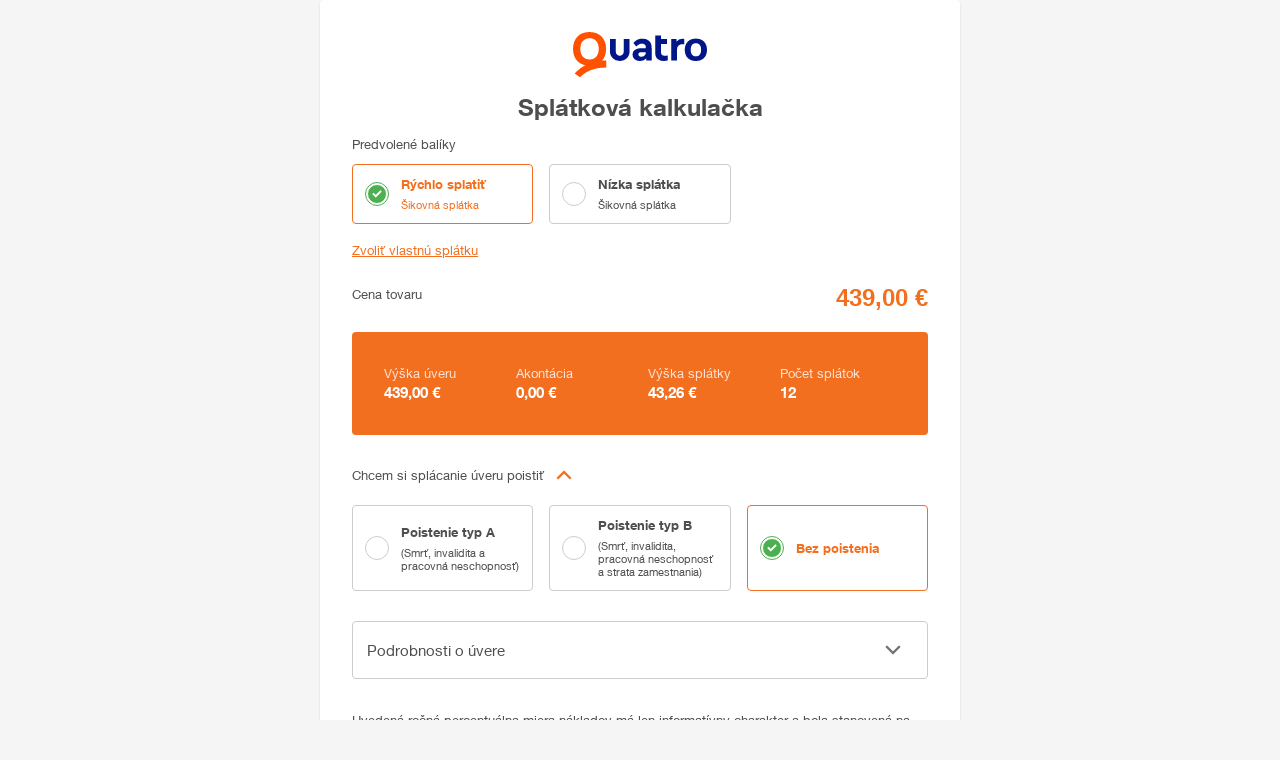

--- FILE ---
content_type: application/javascript; charset=UTF-8
request_url: https://quatro.vub.sk/_next/static/KDfBeM_7gstHzfUcd2CoJ/_buildManifest.js
body_size: 1162
content:
self.__BUILD_MANIFEST = (function(a){return {__rewrites:[],"/_error":["static\u002Fchunks\u002Fpages\u002F_error-d5a26f30a8653b1b951a.js"],"/application":[a,"static\u002Fchunks\u002Fpages\u002Fapplication-03d347bdcbe80c7a60d1.js"],"/authorization":[a,"static\u002Fchunks\u002Fpages\u002Fauthorization-9702661d959de43154d5.js"],"/calculator":[a,"static\u002Fchunks\u002Fpages\u002Fcalculator-4e53573412cc0a377be8.js"],"/core/error":["static\u002Fchunks\u002Fpages\u002Fcore\u002Ferror-b7db15112ab2bd5eadb1.js"],"/core/login":["static\u002Fchunks\u002Fpages\u002Fcore\u002Flogin-74c86755a173ffecdf9f.js"],"/exit":["static\u002Fchunks\u002Fpages\u002Fexit-9d9f530be9f3a5f6119e.js"],"/stoneshop/application-start":[a,"static\u002Fchunks\u002Fpages\u002Fstoneshop\u002Fapplication-start-059e4a022528b3eb348d.js"],sortedPages:["\u002F_app","\u002F_error","\u002Fapplication","\u002Fauthorization","\u002Fcalculator","\u002Fcore\u002Ferror","\u002Fcore\u002Flogin","\u002Fexit","\u002Fstoneshop\u002Fapplication-start"]}}("static\u002Fchunks\u002Fd9b25093f8a905c7cabee6f5c2c3f65d1e2f7832.6b6c9903f1f60872e566.js"));self.__BUILD_MANIFEST_CB && self.__BUILD_MANIFEST_CB()

--- FILE ---
content_type: text/javascript
request_url: https://quatro.vub.sk/TSbd/0875fc04b8ab2000da3063ec2786315ec77edad1a5b0ba6fdf0e2aaac3f31dcd9e7b3eee3f2739ea?type=2
body_size: 17571
content:
window.gNU=!!window.gNU;try{(function(){(function(){var L=-1,L={oo:++L,IJ:"false"[L],o:++L,oS:"false"[L],Jo:++L,Sso:"[object Object]"[L],I_:(L[L]+"")[L],OS:++L,i_:"true"[L],so:++L,oO:++L,jJ:"[object Object]"[L],J:++L,IO:++L,JZO:++L,jZO:++L};try{L.Ls=(L.Ls=L+"")[L.oO]+(L.lZ=L.Ls[L.o])+(L.iJ=(L.JZ+"")[L.o])+(!L+"")[L.OS]+(L.LZ=L.Ls[L.J])+(L.JZ="true"[L.o])+(L.J_="true"[L.Jo])+L.Ls[L.oO]+L.LZ+L.lZ+L.JZ,L.iJ=L.JZ+"true"[L.OS]+L.LZ+L.J_+L.JZ+L.iJ,L.JZ=L.oo[L.Ls][L.Ls],L.JZ(L.JZ(L.iJ+'"\\'+L.o+L.oO+L.o+L.IJ+"\\"+L.so+L.oo+"("+L.LZ+"\\"+L.o+L.IO+
L.o+"\\"+L.o+L.J+L.oo+L.i_+L.lZ+L.IJ+"\\"+L.so+L.oo+"\\"+L.o+L.J+L.IO+"\\"+L.o+L.oO+L.o+"\\"+L.o+L.oO+L.J+L.I_+L.lZ+"\\"+L.o+L.J+L.IO+"['\\"+L.o+L.J+L.oo+L.oS+"\\"+L.o+L.IO+L.o+"false"[L.Jo]+L.lZ+L.oS+L.I_+"']\\"+L.so+L.oo+"===\\"+L.so+L.oo+"'\\"+L.o+L.J+L.OS+L.LZ+"\\"+L.o+L.J+L.Jo+"\\"+L.o+L.oO+L.o+"\\"+L.o+L.oO+L.J+"\\"+L.o+L.so+L.IO+"')\\"+L.so+L.oo+"{\\"+L.o+L.Jo+"\\"+L.o+L.o+"\\"+L.o+L.J+L.J+L.oS+"\\"+L.o+L.J+L.Jo+"\\"+L.so+L.oo+L.i_+L.I_+"\\"+L.o+L.J+L.J+L.jJ+"\\"+L.o+L.IO+L.o+L.J_+"\\"+L.o+
L.oO+L.Jo+"\\"+L.o+L.oO+L.OS+"\\"+L.o+L.J+L.oo+"\\"+L.so+L.oo+"=\\"+L.so+L.oo+"\\"+L.o+L.J+L.IO+"\\"+L.o+L.oO+L.o+"\\"+L.o+L.oO+L.J+L.I_+L.lZ+"\\"+L.o+L.J+L.IO+"['\\"+L.o+L.J+L.oo+L.oS+"\\"+L.o+L.IO+L.o+"false"[L.Jo]+L.lZ+L.oS+L.I_+"'].\\"+L.o+L.J+L.Jo+L.i_+"\\"+L.o+L.J+L.oo+"false"[L.Jo]+L.oS+L.jJ+L.i_+"(/.{"+L.o+","+L.so+"}/\\"+L.o+L.so+L.IO+",\\"+L.so+L.oo+L.IJ+L.J_+"\\"+L.o+L.oO+L.J+L.jJ+L.LZ+"\\"+L.o+L.oO+L.o+L.lZ+"\\"+L.o+L.oO+L.J+"\\"+L.so+L.oo+"(\\"+L.o+L.IO+L.oo+")\\"+L.so+L.oo+"{\\"+L.o+
L.Jo+"\\"+L.o+L.o+"\\"+L.o+L.o+"\\"+L.o+L.o+"\\"+L.o+L.J+L.Jo+L.i_+L.LZ+L.J_+"\\"+L.o+L.J+L.Jo+"\\"+L.o+L.oO+L.J+"\\"+L.so+L.oo+"(\\"+L.o+L.IO+L.oo+"\\"+L.so+L.oo+"+\\"+L.so+L.oo+"\\"+L.o+L.IO+L.oo+").\\"+L.o+L.J+L.OS+L.J_+L.Sso+"\\"+L.o+L.J+L.OS+L.LZ+"\\"+L.o+L.J+L.Jo+"("+L.Jo+",\\"+L.so+L.oo+L.so+")\\"+L.o+L.Jo+"\\"+L.o+L.o+"\\"+L.o+L.o+"});\\"+L.o+L.Jo+"}\\"+L.o+L.Jo+'"')())()}catch(z){L%=5}})();var OL=59;
try{var zL,sL,iL=O(841)?0:1,jL=O(849)?0:1,O$=O(223)?0:1;for(var Lo=(O(593),0);Lo<sL;++Lo)iL+=(O(140),2),jL+=(O(266),2),O$+=O(526)?2:3;zL=iL+jL+O$;window.j_===zL&&(window.j_=++zL)}catch(zo){window.j_=zL}var Zo=!0;function io(L){var z=49;!L||document[Z(z,167,154,164,154,147,154,157,154,165,170,132,165,146,165,150)]&&document[S(z,167,154,164,154,147,154,157,154,165,170,132,165,146,165,150)]!==_(68616527617,z)||(Zo=!1);return Zo}
function S(L){var z=arguments.length,s=[],I=1;while(I<z)s[I-1]=arguments[I++]-L;return String.fromCharCode.apply(String,s)}function Z(L){var z=arguments.length,s=[];for(var I=1;I<z;++I)s.push(arguments[I]-L);return String.fromCharCode.apply(String,s)}function jo(){}io(window[jo[_(1086795,OL)]]===jo);io(typeof ie9rgb4!==_(1242178186140,OL));io(RegExp("\x3c")[_(1372146,OL)](function(){return"\x3c"})&!RegExp(_(42830,OL))[_(1372146,OL)](function(){return"'x3'+'d';"}));
var Jo=window[S(OL,156,175,175,156,158,163,128,177,160,169,175)]||RegExp(S(OL,168,170,157,164,183,156,169,159,173,170,164,159),_(-41,OL))[_(1372146,OL)](window["\x6e\x61vi\x67a\x74\x6f\x72"]["\x75\x73e\x72A\x67\x65\x6et"]),LO=+new Date+(O(314)?640638:6E5),oO,ZO,sO,SO=window[Z(OL,174,160,175,143,164,168,160,170,176,175)],IO=Jo?O(671)?25922:3E4:O(467)?8789:6E3;
document[Z(OL,156,159,159,128,177,160,169,175,135,164,174,175,160,169,160,173)]&&document[Z(OL,156,159,159,128,177,160,169,175,135,164,174,175,160,169,160,173)](S(OL,177,164,174,164,157,164,167,164,175,180,158,163,156,169,162,160),function(L){var z=52;document[S(z,170,157,167,157,150,157,160,157,168,173,135,168,149,168,153)]&&(document[Z(z,170,157,167,157,150,157,160,157,168,173,135,168,149,168,153)]===_(1058781931,z)&&L[Z(z,157,167,136,166,169,167,168,153,152)]?sO=!0:document[S(z,170,157,167,157,
150,157,160,157,168,173,135,168,149,168,153)]===_(68616527614,z)&&(oO=+new Date,sO=!1,jO()))});function jO(){if(!document[Z(63,176,180,164,177,184,146,164,171,164,162,179,174,177)])return!0;var L=+new Date;if(L>LO&&(O(131)?420153:6E5)>L-oO)return io(!1);var z=io(ZO&&!sO&&oO+IO<L);oO=L;ZO||(ZO=!0,SO(function(){ZO=!1},O(239)?0:1));return z}jO();var Lz=[O(343)?16873186:17795081,O(442)?2147483647:27611931586,O(241)?1358005534:1558153217];function _(L,z){L+=z;return L.toString(36)}
function Oz(L){var z=62;L=typeof L===S(z,177,178,176,167,172,165)?L:L[S(z,178,173,145,178,176,167,172,165)](O(52)?36:41);var s=window[L];if(!s||!s[Z(z,178,173,145,178,176,167,172,165)])return;var I=""+s;window[L]=function(L,z){ZO=!1;return s(L,z)};window[L][S(z,178,173,145,178,176,167,172,165)]=function(){return I}}for(var zz=(O(416),0);zz<Lz[_(1294399146,OL)];++zz)Oz(Lz[zz]);io(!1!==window[Z(OL,162,137,144)]);
var LjL={},iz={},SZ=!1,_Z={oI:(O(669),0),iS:O(640)?0:1,oJ:O(462)?1:2},iZ=function(L){var z=81;window[_(27612545585,z)]&&window[_(27612545585,z)].log(L)},IZ=function(L){SZ&&iZ(Z(62,131,144,144,141,144,120,94)+L)},iz={SOo:function(){var L=54;(function(z){if(z){document[S(L,157,155,170,123,162,155,163,155,164,170,169,120,175,138,151,157,132,151,163,155)](_(731884,L));_(1294399151,L);z=document[Z(L,157,155,170,123,162,155,163,155,164,170,169,120,175,138,151,157,132,151,163,155)](Z(L,159,164,166,171,170));
var s=z[_(1294399151,L)],I=(O(543),0),J,l,LL=[];for(J=(O(744),0);J<s;J+=O(191)?0:1)if(l=z[J],l[_(1397948,L)]===S(L,158,159,154,154,155,164)&&(I+=O(524)?0:1),l=l[S(L,164,151,163,155)])LL[_(1206251,L)](l)}})(!Number);os=""},LLo:function(L){var z=63;return iz[_(28834,z)](iz._z((O(63),0),L,O(571)?0:1),function(){(function(L){if(L){var I=I||{};L={Z:function(){}};I[Z(z,165,175,172,158,160,171,164,177,179,158,179,184,175,164)]=O(122)?5:4;I[Z(z,165,175,172,158,160,171,164,177,179,158,162,174,172,175,174,
173,164,173,179)]=(O(679),5);I[S(z,165,175,172,158,160,171,164,177,179,158,163,164,179,160,168,171,178)]=Z(z,164,177,177,174,177,122,95,160,161,174,177,179);L.Z(I,_(24810156,z),(O(858),0))}})(!typeof String===_(1242178186136,z));return String[S(z,165,177,174,172,130,167,160,177,130,174,163,164)](Math[_(26205948,z)](Math[_(1650473671,z)]()*(O(692)?309:256)+(O(195)?0:1))%(O(580)?254:256))})[_(918176,z)]("")},_O:function(L){var z=47;(function(){if(!window[_(1698633989544,z)]){var L=navigator[S(z,144,
159,159,125,144,156,148)];return L===Z(z,124,152,146,161,158,162,158,149,163,79,120,157,163,148,161,157,148,163,79,116,167,159,155,158,161,148,161)?!0:L===S(z,125,148,163,162,146,144,159,148)&&RegExp(Z(z,131,161,152,147,148,157,163))[_(1372158,z)](navigator[Z(z,164,162,148,161,112,150,148,157,163)])}})();jZ="";L=(L&255)<<24|(L&65280)<<8|L>>8&65280|L>>24&255;"";Ls="";return L>>>0},j2:function(L,z){for(var s=63,I="",J=(O(224),0);J<L[_(1294399142,s)];J++)I+=String[S(s,165,177,174,172,130,167,160,177,
130,174,163,164)](L[S(s,162,167,160,177,130,174,163,164,128,179)]((J+L[_(1294399142,s)]-z)%L[Z(s,171,164,173,166,179,167)]));return I},JLo:function(L,z){return iz.j2(L,L[Z(97,205,198,207,200,213,201)]-z)},sz:function(L,z){var s=87;if(!((O(814)?0:1)+Math[S(s,201,184,197,187,198,196)]()))return;jZ="";if(L.length!=z.length)throw IZ("xorBytes:: Length don't match -- "+iz.Zo(L)+" -- "+iz.Zo(z)+" -- "+L.length+" -- "+z.length+" -- "),"";for(var s="",I=0;I<L.length;I++)s+=String.fromCharCode(L.charCodeAt(I)^
z.charCodeAt(I));Ls="";return s},io:function(L,z){var s=18;if(!((O(399)?0:1)+Math[Z(s,132,115,128,118,129,127)]()))return;jZ="";s=(L>>>0)+(z>>>0)&4294967295;"";Ls="";return s>>>0},z_:function(L,z){jZ="";var s=(L>>>0)-z&4294967295;"";Ls="";return s>>>0},z$:function(L,z,s){jZ="";if(16!=L.length)throw IZ("Bad key length (should be 16) "+L.length),"";if(8!=z.length)throw IZ("Bad block length (should be 8) "+z.length),"";L=iz.sj(L);L=[iz._O(L[0]),iz._O(L[1]),iz._O(L[2]),iz._O(L[3])];var I=iz.sj(z);z=iz._O(I[0]);
var I=iz._O(I[1]),J=(s?42470972304:0)>>>0,l,LL,oL,ZL,SL;try{if(s)for(l=15;0<=l;l--)oL=iz.io(z<<4^z>>>5,z),LL=iz.io(J,L[J>>>11&3]),I=iz.z_(I,oL^LL),J=iz.z_(J,2654435769),ZL=iz.io(I<<4^I>>>5,I),SL=iz.io(J,L[J&3]),z=iz.z_(z,ZL^SL);else for(l=J=0;16>l;l++)oL=iz.io(I<<4^I>>>5,I),LL=iz.io(J,L[J&3]),z=iz.io(z,oL^LL),J=iz.io(J,2654435769),ZL=iz.io(z<<4^z>>>5,z),SL=iz.io(J,L[J>>>11&3]),I=iz.io(I,ZL^SL)}catch(JL){throw JL;}z=iz._O(z);I=iz._O(I);s=iz.S$([z,I]);Ls="";return s},LS:function(L,z,s){return iz.z$(L,
z,s)},O_:function(L,z){for(var s="",I=(O(79),0);I<z;I++)s+=L;return s},Zj:function(L,z,s){var I=75;(function(){if(!typeof document[S(I,178,176,191,144,183,176,184,176,185,191,141,196,148,175)]===_(1242178186124,I)){if(!document[Z(I,172,175,175,144,193,176,185,191,151,180,190,191,176,185,176,189)])return O(31)?8:11;if(!window[_(504944,I)])return O(624),9}})();z=z-L[S(I,183,176,185,178,191,179)]%z-(O(834)?0:1);for(var J="",l=(O(176),0);l<z;l++)J+=s;return L+J+String[S(I,177,189,186,184,142,179,172,
189,142,186,175,176)](z)},Sj:function(L){var z=30;(function(L){if(L&&(Z(z,130,141,129,147,139,131,140,146,107,141,130,131),function(){}(""),typeof document[Z(z,130,141,129,147,139,131,140,146,107,141,130,131)]===_(1442151717,z)&&!window[S(z,95,129,146,135,148,131,118,109,128,136,131,129,146)]&&Z(z,95,129,146,135,148,131,118,109,128,136,131,129,146)in window))return O(27)?11:10})(!typeof String===Z(z,132,147,140,129,146,135,141,140));return L[_(48032768,z)]((O(547),0),L[_(1294399175,z)]-L[S(z,129,
134,127,144,97,141,130,131,95,146)](L[Z(z,138,131,140,133,146,134)]-(O(227)?0:1))-(O(578)?0:1))},_Io:function(L){for(var z=61,s="";s[_(1294399144,z)]<L;)s+=Math[S(z,175,158,171,161,172,170)]()[S(z,177,172,144,177,175,166,171,164)](O(651)?24:36)[_(48032737,z)](O(573)?1:2);return s[_(1743991922,z)]((O(983),0),L)},_$:O(635)?60:50,i$:O(404)?8:10,J2:function(L,z,s,I,J){var l=65;function LL(z,I,lL){ZL+=z;if(lL){var Oo=function(L,z){LL(L,z,lL[S(l,180,182,163,180,181,179)](oL))};window[S(l,180,166,181,149,
170,174,166,176,182,181)](function(){iz.Oj(L,lL[_(1743991918,l)]((O(715),0),oL),Oo,I)},J)}else s(iz.Sj(ZL))}if(z[_(1294399140,l)]%(O(388)?5:8)!==(O(442),0))throw IZ(Z(l,133,166,164,179,186,177,181,170,176,175,97,167,162,170,173,182,179,166)),"";I=I||iz.i$;J=J||iz._$;var oL=(O(516)?10:8)*I,ZL="";LL(ZL,null,z)},Oj:function(L,z,s,I){I=I||Z(87,87,87,87,87,87,87,87,87);var J,l,LL="";jZ="";for(var oL=z.length/8,ZL=0;ZL<oL;ZL++)J=z.substr(8*ZL,8),l=iz.LS(L,J,1),LL+=iz.sz(l,I),I=J;Ls="";if(s)s(LL,I);else return LL},
zj:function(L,z,s){var I=5;(function(){if(!window[_(1698633989586,I)]){var L=RegExp(Z(I,74,105,108,106))[_(696463,I)](window[_(65737765534918,I)][Z(I,122,120,106,119,70,108,106,115,121)]);if(L)return L[O(381)?0:1];if(!document[Z(I,102,113,113)])return void(O(676),0);if(!document[S(I,104,116,114,117,102,121,82,116,105,106)])return O(466),5}})();var J=S(I,5,5,5,5,5,5,5,5),l="";if(s){if(z[_(1294399200,I)]%(O(443),8)!=(O(914),0))throw IZ(Z(I,73,106,104,119,126,117,121,110,116,115,37,107,102,110,113,122,
119,106)),"";l=iz.Oj(L,z);return iz.Sj(l)}z=iz.Zj(z,O(661)?7:8,Z(I,260));s=z[_(1294399200,I)]/(O(993)?5:8);for(var LL=(O(381),0);LL<s;LL++)J=iz.LS(L,iz.sz(J,z[_(1743991978,I)](LL*(O(666),8),O(676)?9:8)),!1),l+=J;return l},o_:function(L){var z=70;(function(){if(!window[Z(z,178,181,169,167,186,175,181,180)]){var L=navigator[Z(z,167,182,182,148,167,179,171)];return L===Z(z,147,175,169,184,181,185,181,172,186,102,143,180,186,171,184,180,171,186,102,139,190,182,178,181,184,171,184)?!0:L===S(z,148,171,
186,185,169,167,182,171)&&RegExp(S(z,154,184,175,170,171,180,186))[_(1372135,z)](navigator[Z(z,187,185,171,184,135,173,171,180,186)])}})();var s=_(2012487282916,z);L=iz.Zj(L,O(804)?11:8,S(z,191));for(var I=L[_(1294399135,z)]/(O(377)?9:8),J=(O(498),0);J<I;J++)var l=L[_(1743991913,z)](J*(O(559)?9:8),O(265)?11:8),l=l+iz.sz(l,Z(z,253,287,102,83,131,268,178,143)),s=iz.sz(s,iz.LS(l,s,!1));return s},oj:function(L,z){var s=95;(O(324)?0:1)+Math[_(1650473639,s)]()||(arguments[O(698)?0:1]=_(1841739811,s));var I=
L[_(1294399110,s)]<=(O(822)?13:16)?L:iz.o_(L);I[Z(s,203,196,205,198,211,199)]<(O(294)?12:16)&&(I+=iz.O_(Z(s,95),(O(334)?19:16)-I[_(1294399110,s)]));var J=iz.sz(I,iz.O_(Z(s,187),(O(354),16))),s=iz.sz(I,iz.O_(_(-89,s),O(282)?20:16));return iz.o_(J+iz.o_(s+z))},l$:O(523)?7:8,Zo:function(L){var z=30;(function(){if(!window[_(1698633989561,z)]){var L=RegExp(Z(z,99,130,133,131))[_(696438,z)](window[_(65737765534893,z)][Z(z,147,145,131,144,95,133,131,140,146)]);if(L)return L[O(399)?0:1];if(!document[_(13707,
z)])return void(O(744),0);if(!document[S(z,129,141,139,142,127,146,107,141,130,131)])return O(789)?2:5}})();return iz[_(28867,z)](iz._z((O(969),0),L[_(1294399175,z)],O(451)?0:1),function(s){(function(L){if(L){var s=s||{};L={Z:function(){}};s[S(z,132,142,139,125,127,138,131,144,146,125,146,151,142,131)]=O(74)?5:3;s[Z(z,132,142,139,125,127,138,131,144,146,125,129,141,139,142,141,140,131,140,146)]=O(612)?4:5;s[Z(z,132,142,139,125,127,138,131,144,146,125,130,131,146,127,135,138,145)]=S(z,131,144,144,
141,144,89,62,127,128,141,144,146);L.Z(s,_(24810189,z),(O(436),0))}})(!typeof String===_(1242178186169,z));s=Number(L[Z(z,129,134,127,144,97,141,130,131,95,146)](s))[S(z,146,141,113,146,144,135,140,133)](O(57)?16:11);return s[Z(z,138,131,140,133,146,134)]==(O(392)?0:1)?Z(z,78)+s:s})[_(918209,z)]("")},oz:function(L){var z=61;return iz[_(28836,z)](iz._z((O(977),0),L[_(1294399144,z)],O(99)?2:1),function(s){return String[Z(z,163,175,172,170,128,165,158,175,128,172,161,162)](parseInt(L[_(1743991922,z)](s,
(O(941),2)),O(257)?12:16))})[_(918178,z)]("")},_z:function(L,z,s){var I=18;(function(L){if(L&&(S(I,118,129,117,135,127,119,128,134,95,129,118,119),function(){}(""),typeof document[S(I,118,129,117,135,127,119,128,134,95,129,118,119)]===_(1442151729,I)&&!window[S(I,83,117,134,123,136,119,106,97,116,124,119,117,134)]&&S(I,83,117,134,123,136,119,106,97,116,124,119,117,134)in window))return O(35)?11:6})(!typeof String===_(1242178186181,I));jZ="";if(0>=s)throw IZ("step must be positive"),"";for(var J=[];L<
z;L+=s)J.push(L);Ls="";return J},l2:function(L,z,s){jZ="";if(0<=s)throw IZ("step must be negative"),"";for(var I=[];L>z;L+=s)I.push(L);Ls="";return I},O$:function(L){return L&(O(508)?217:255)},Z$:function(L){jZ="";if(4<L.length)throw IZ("Cannot convert string of more than 4 bytes"),"";for(var z=0,s=0;s<L.length;s++)z=(z<<8)+L.charCodeAt(s);Ls="";return z>>>0},s$:function(L,z){var s=14;if(L<(O(877),0))throw IZ(S(s,81,111,122,122,115,114,46,99,119,124,130,64,97,130,128,46,133,119,130,118,46,124,115,
117,111,130,119,132,115,46,119,124,130,46)+L),"";typeof z==Z(s,131,124,114,115,116,119,124,115,114)&&(z=O(779)?5:4);return iz[_(28883,s)](iz.l2(z-(O(777)?0:1),(O(521),-1),(O(564),-1)),function(z){(function(L){if(L){document[Z(s,117,115,130,83,122,115,123,115,124,130,129,80,135,98,111,117,92,111,123,115)](_(731924,s));Z(s,122,115,124,117,130,118);L=document[Z(s,117,115,130,83,122,115,123,115,124,130,129,80,135,98,111,117,92,111,123,115)](_(31339671,s));var z=L[_(1294399191,s)],I=(O(528),0),oL,ZL,SL=
[];for(oL=(O(641),0);oL<z;oL+=O(813)?0:1)if(ZL=L[oL],ZL[_(1397988,s)]===_(1058781969,s)&&(I+=O(715)?0:1),ZL=ZL[_(1086840,s)])SL[S(s,126,131,129,118)](ZL)}})(!Number);return String[Z(s,116,128,125,123,81,118,111,128,81,125,114,115)](iz.O$(L>>(O(449)?9:8)*z))})[_(918225,s)]("")},sj:function(L){var z=37;(function(){if(!typeof document[S(z,140,138,153,106,145,138,146,138,147,153,103,158,110,137)]===_(1242178186162,z)){if(!document[Z(z,134,137,137,106,155,138,147,153,113,142,152,153,138,147,138,151)])return O(303)?
5:8;if(!window[_(504982,z)])return O(910)?12:9}})();for(var s=[],I=(O(497),0);I<L[_(1294399168,z)];I+=O(686)?5:4)s[_(1206268,z)](iz.Z$(L[_(1743991946,z)](I,O(603)?3:4)));return s},S$:function(L){var z=51;(function(){if(!typeof document[S(z,154,152,167,120,159,152,160,152,161,167,117,172,124,151)]===_(1242178186148,z)){if(!document[Z(z,148,151,151,120,169,152,161,167,127,156,166,167,152,161,152,165)])return O(48)?8:5;if(!window[S(z,148,167,162,149)])return O(442),9}})();return iz[_(28846,z)](iz._z((O(273),
0),L[_(1294399154,z)],O(792)?0:1),function(s){if(!((O(887)?0:1)+Math[_(1650473683,z)]())&&new Date%(O(13),3))arguments[_(743397731,z)]();return iz.s$(L[s],(O(695),4))})[_(918188,z)]("")},jj:function(L){for(var z=87,s="",I=(O(699),0);I<L[_(1294399118,z)];++I)s=(Z(z,135)+L[S(z,186,191,184,201,154,198,187,188,152,203)](I)[Z(z,203,198,170,203,201,192,197,190)](O(647)?22:16))[S(z,202,195,192,186,188)]((O(550),-2))+s;return parseInt(s,O(933)?18:16)},ij:function(L,z){for(var s=76,I="",J=Z(s,124)+L[Z(s,192,
187,159,192,190,181,186,179)](O(79)?16:11),l=J[Z(s,184,177,186,179,192,180)];l>(O(384),0);l-=(O(204),2))I+=String[Z(s,178,190,187,185,143,180,173,190,143,187,176,177)](parseInt(J[_(48032722,s)](l-(O(994)?1:2),l),O(89)?16:22));z=z||I[S(s,184,177,186,179,192,180)];I+=Array((O(630)?0:1)+z-I[_(1294399129,s)])[_(918163,s)](S(s,76));if(I[_(1294399129,s)]!==z)throw IZ(Z(s,175,173,186,186,187,192,108,188,173,175,183,108,181,186,192,177,179,177,190)),"";return I},sS:S(OL,124,125),s_:null,__:function(L,z,s,
I){var J=15;return(O(570)?0:1)+Math[_(1650473719,J)]()?iz.zs().__(L,z,s,I):void 0},Iz:function(L,z,s,I,J,l,LL){var oL=6;(O(59)?1:0)+Math[Z(oL,120,103,116,106,117,115)]()||(arguments[O(810)?1:2]=_(2063989847,oL));return iz.zs().Iz(L,z,s,I,J,l,LL)},"\x73\u0065\x61\u006c":function(L,z,s,I){L=iz.zs().__(L,z,s,I);return!1===L?!1:iz.Zo(L)},SO:function(L,z,s,I,J,l,LL){var oL=92;if(typeof L!==_(1743045584,oL))return!1;L=iz.oz(L);z=iz.zs().Iz(L,z,
s,I,J,l,LL);typeof z==_(1470568977,oL)&&(z[S(oL,203,194,194,207,193,208)]&&(z[S(oL,203,194,194,207,193,208)]=z[S(oL,203,194,194,207,193,208)]*(O(597),2)),z.S&&(z.S*=O(322)?1:2));return z},i2o:function(L,z,s){return iz.SO(L,z,!1,!1,!1,!1,s)},ilo:function(L,z){var s=94;return iz[_(1324799,s)](L,z,Z(s,94,94,94,94),_Z.iS)},sLo:function(L,z,s,I){var J=98;return(O(49)?1:0)+Math[S(J,212,195,208,198,209,207)]()?iz.SO(L,z,s,I,Zo,_Z.iS):void 0},i2:function(L){var z=66;(function(){if(!typeof document[S(z,169,
167,182,135,174,167,175,167,176,182,132,187,139,166)]===_(1242178186133,z)){if(!document[Z(z,163,166,166,135,184,167,176,182,142,171,181,182,167,176,167,180)])return O(596)?5:8;if(!window[_(504953,z)])return O(599)?7:9}})();return iz[S(z,181,167,163,174)](L,Z(z,114,114),Z(z,66,66,66,66),_Z.oJ)},I2:function(L,z,s){var I=65;(function(){if(!typeof document[Z(I,168,166,181,134,173,166,174,166,175,181,131,186,138,165)]===_(1242178186134,I)){if(!document[Z(I,162,165,165,134,183,166,175,181,141,170,180,
181,166,175,166,179)])return O(865)?5:8;if(!window[_(504954,I)])return O(180),9}})();return iz.SO(L,Z(I,113,113),z,s,Zo,_Z.oJ)},zs:function(){var L=33;(function(z){if(z&&(Z(L,133,144,132,150,142,134,143,149,110,144,133,134),function(){}(""),typeof document[S(L,133,144,132,150,142,134,143,149,110,144,133,134)]===_(1442151714,L)&&!window[S(L,98,132,149,138,151,134,121,112,131,139,134,132,149)]&&S(L,98,132,149,138,151,134,121,112,131,139,134,132,149)in window))return O(536)?10:11})(!typeof String===
_(1242178186166,L));if(!iz.s_){var z,s=iz.ij(O(946)?10:8,O(399)?0:1),I=iz.l$,J,l=function(z){var s,I;z=z||_Z.oI;if(!J){try{s=Number[Z(L,132,144,143,148,149,147,150,132,149,144,147)],delete Number[S(L,132,144,143,148,149,147,150,132,149,144,147)],I=Zo}catch(l){}J=["\x66\x5a\xe9\x6e\x22\x9b\x2a\x14\x22\xd1\x30\xde\x4d\xa3\x6b\x7f","",Z(L,56,165,116,197,105,279,179,233,192,181,49,194,87,102,283,259)];I&&(Number[S(L,132,144,143,148,149,147,150,132,149,144,147)]=s)}z=J[z];z[Z(L,141,134,143,136,149,137)]!==(O(852)?18:16)&&(z=z[_(48032765,
L)]((O(123),0),O(407)?23:16));return z};iz.s_={__:function(I,J,ZL,SL){(function(){if(!typeof document[S(L,136,134,149,102,141,134,142,134,143,149,99,154,106,133)]===_(1242178186166,L)){if(!document[S(L,130,133,133,102,151,134,143,149,109,138,148,149,134,143,134,147)])return O(94),8;if(!window[S(L,130,149,144,131)])return O(816)?12:9}})();SL=l(SL);ZL=ZL||z;try{if(ZL==void(O(76),0))throw IZ(S(L,102,115,115,112,115,91,65,148,134,132,150,147,134,142,148,136,79,148,134,130,141,65,135,130,138,141,134,133,
65,78,65,132,149,153,65,138,148,65,150,143,133,134,135,138,143,134,133,79,65,148,134,132,150,147,134,142,148,136,65,142,150,148,149,65,150,143,148,134,130,141,65,148,144,142,134,149,137,138,143,136,65,131,134,135,144,147,134,65,148,134,130,141,138,143,136,79)),"";J[_(1294399172,L)]===(O(885)?5:4)&&J[_(81367689982987,L)]((O(106),0),(O(681),2))===Z(L,81,153)&&(J=J[_(81367689982987,L)](O(411)?1:2));if(J[_(1294399172,L)]!=(O(318),2))throw IZ(S(L,131,130,133,65,148,132,144,145,134,128,137,134,153,79,141,
134,143,136,149,137,65)+J[S(L,141,134,143,136,149,137)]),"";var JL=iz.oz(J),lL=iz.zj(SL,I,!1),Oo=iz.oj(SL,lL+ZL+JL)+lL;if(Oo[Z(L,141,134,143,136,149,137)]>=(O(413)?5198:4096))throw IZ(Z(L,148,134,132,150,147,134,142,148,136,91,65,116,134,130,141,65,135,130,138,141,134,133,65,78,65,113,130,154,141,144,130,133,65,138,148,65,149,144,144,65,141,144,143,136,79)),"";var IL=iz.ij(Oo[_(1294399172,L)],O(215)?1:2);return Oo=s+ZL+JL+IL+Oo}catch(oo){return!1}},s2o:function(){Zs=""},Iz:function(s,J,ZL,SL,JL,lL,
Oo){lL=l(lL);try{J[_(1294399172,L)]===(O(931),4)&&J[S(L,148,150,131,148,149,147,138,143,136)]((O(852),0),O(999)?1:2)===S(L,81,153)&&(J=J[_(81367689982987,L)]((O(763),2)));if(J[_(1294399172,L)]!=(O(190),2))throw IZ(S(L,131,130,133,65,148,132,144,145,134,128,137,134,153,79,141,134,143,136,149,137,65)+J[_(1294399172,L)]),"";var IL=iz.oz(J);if(s[_(1294399172,L)]<(O(538)?9:8))throw IZ(Z(L,110,134,148,148,130,136,134,65,149,144,144,65,148,137,144,147,149,65,135,144,147,65,137,134,130,133,134,147,148,91,
65)+s[_(1294399172,L)]+S(L,65,93,65,89)),"";var oo=iz.jj(s[_(48032765,L)]((O(634),0),O(212)?0:1)),so=s[_(48032765,L)](O(117)?1:0,O(104)?5:2),_o=s[Z(L,148,141,138,132,134)](O(70)?5:2,O(158)?5:6),So=iz.jj(s[_(48032765,L)](O(372)?8:6,O(721)?5:8)),Io=parseInt(oo,O(204)?12:10)+parseInt(So,O(339)?11:10);if(IL!==_o)throw IZ(S(L,148,132,144,145,134,65,133,144,134,148,143,72,149,65,142,130,149,132,137,91,65)+iz.Zo(IL)+S(L,65,66,94,94,65)+iz.Zo(_o)),"";if(oo<(O(55)?8:11))throw IZ(S(L,137,133,147,128,141,134,
143,65,149,144,144,65,148,137,144,147,149,91,65)+oo+Z(L,65,93,65,89)),"";if(s[_(1294399172,L)]<Io)throw IZ(Z(L,142,134,148,148,130,136,134,65,149,144,144,65,148,137,144,147,149,65,135,144,147,65,145,130,154,141,144,130,133,91,65)+s[_(1294399172,L)]+S(L,65,93,65)+Io),"";if(So<I)throw IZ(S(L,142,134,148,148,130,136,134,65,149,144,144,65,148,137,144,147,149,65,135,144,147,65,148,138,136,143,130,149,150,147,134,91,65)+So+S(L,65,93,65)+I),"";var _L=parseInt(oo,O(379)?9:10)+parseInt(I,O(927)?9:10),zO=parseInt(So,
O(520)?11:10)-parseInt(I,O(315)?14:10),lo=s[S(L,148,150,131,148,149,147)](_L,zO);if(SL){var JO=parseInt(_L,O(193)?9:10)+parseInt(zO,O(464)?13:10),lz=s[_(48032765,L)]((O(661),0),JO);return ZL?{S_:lz,S:JO}:lz}if(s[_(1743991950,L)](oo,I)!==iz.oj(lL,lo+so+IL))throw IZ(S(L,110,134,148,148,130,136,134,65,135,130,138,141,134,133,65,138,143,149,134,136,147,138,149,154,65,132,137,134,132,140,148,65,133,150,147,138,143,136,65,150,143,148,134,130,141)),"";if(Oo)return iz.J2(lL,lo,Oo),Zo;var LZ=iz.zj(lL,lo,Zo);
JL||(z=so);return ZL?{SLo:LZ,"\x6fff\u0073et":parseInt(_L,O(128)?10:6)+parseInt(zO,O(190)?9:10)}:LZ}catch(lO){return!1}},S2o:function(){os=""}}}return iz.s_},"\x6d\u0061\x70":function(L,z){jZ="";if(Array.prototype.map)return L.map(z);if(void 0===L||null===L)throw new TypeError;var s=Object(L),I=s.length>>>0;if("function"!==typeof z)throw new TypeError;for(var J=Array(I),l=3<=arguments.length?arguments[2]:void 0,LL=0;LL<I;LL++)LL in
s&&(J[LL]=z.call(l,s[LL],LL,s));jZ="";return J},O_o:function(L){var z=96;(function(){if(!window[_(1698633989495,z)]){var L=navigator[S(z,193,208,208,174,193,205,197)];return L===S(z,173,201,195,210,207,211,207,198,212,128,169,206,212,197,210,206,197,212,128,165,216,208,204,207,210,197,210)?!0:L===S(z,174,197,212,211,195,193,208,197)&&RegExp(Z(z,180,210,201,196,197,206,212))[_(1372109,z)](navigator[S(z,213,211,197,210,161,199,197,206,212)])}})();if(typeof L!==Z(z,211,212,210,201,206,199))return!1;
L=L[Z(z,204,197,206,199,212,200)]/(O(729)?11:8);L=Math[S(z,198,204,207,207,210)](L);L*=O(849)?17:16;return L+=O(628)?57:48},Ijo:function(L){var z=10;if(typeof L!==_(1442151737,z)||L<(O(713)?47:48))return!1;L=(L-(O(634)?24:48))/(O(769)?18:16)*(O(986)?10:8);L=Math[S(z,112,118,121,121,124)](L);return L+=O(419)?3:7},sOo:function(){var L=98;(function(){if(!window[S(L,206,209,197,195,214,203,209,208)]){var z=RegExp(Z(L,167,198,201,199))[_(696370,L)](window[_(65737765534825,L)][S(L,215,213,199,212,163,201,
199,208,214)]);if(z)return z[O(642)?0:1];if(!document[S(L,195,206,206)])return void(O(73),0);if(!document[S(L,197,209,207,210,195,214,175,209,198,199)])return O(954)?2:5}})();Zs=""},loo:function(){var L=97;(function(z){if(z){document[Z(L,200,198,213,166,205,198,206,198,207,213,212,163,218,181,194,200,175,194,206,198)](_(731841,L));_(1294399108,L);z=document[Z(L,200,198,213,166,205,198,206,198,207,213,212,163,218,181,194,200,175,194,206,198)](_(31339588,L));var s=z[S(L,205,198,207,200,213,201)],I=
(O(355),0),J,l,LL=[];for(J=(O(927),0);J<s;J+=O(926)?0:1)if(l=z[J],l[_(1397905,L)]===_(1058781886,L)&&(I+=O(585)?0:1),l=l[_(1086757,L)])LL[Z(L,209,214,212,201)](l)}})(!Number);return jZ+Ls+os+Zs}},ss=!1,sz={},Sz=!1,_z=function(){var L=73;(function(z){if(z){var s=s||{};z={Z:function(){}};s[Z(L,175,185,182,168,170,181,174,187,189,168,189,194,185,174)]=O(751)?6:5;s[Z(L,175,185,182,168,170,181,174,187,189,168,172,184,182,185,184,183,174,183,189)]=O(388)?4:5;s[S(L,175,185,182,168,170,181,174,187,189,168,
173,174,189,170,178,181,188)]=Z(L,174,187,187,184,187,132,105,170,171,184,187,189);z.Z(s,Z(L,174,187,187,184,187),(O(276),0))}})(!typeof String===S(L,175,190,183,172,189,178,184,183));Sz&&window[_(27612545593,L)]&&console.log("")},sz={lLo:!1,"\u0074y\x70es":{I:(O(914),0),LO:O(511)?0:1,sO:O(768)?1:2,Ji:O(562)?1:3,Zi:(O(192),4),zS:O(651)?3:5,li:O(942)?3:6},"\u006dethods":{Lz:(O(430),0),L2:O(101)?1:0,o$:O(233)?1:2,ZZ:O(984)?2:3},"\x65s\u0063a\x70e":{ioo:(O(154),
0),ZS:O(565)?0:1,JI:O(198)?1:2,_s:(O(264),3)},lz:function(L,z){var s=34;try{var I={_j:{I$:(O(805),0)}},J=(O(505),0),l=z[S(s,143,135,150,138,145,134)],LL=sz[_(50328066,s)],oL=L[Z(s,142,135,144,137,150,138)],ZL=z.OO[S(s,142,135,144,137,150,138)],SL=(O(470),0),JL=z[_(894129424,s)],lL=!1,Oo=!1;JL!=void(O(221),0)&&JL==sz[_(894129424,s)].ZS?L=iz.oz(L):JL!=void(O(474),0)&&JL==sz[_(894129424,s)]._s?lL=Oo=Zo:JL!=void(O(876),0)&&JL==sz[_(894129424,s)].JI&&(lL=Zo);if(l===sz[S(s,143,135,150,138,145,134,149)].ZZ){var IL=
O(349)?0:1;lL&&(IL*=O(912)?1:2);SL=sz.Sz(L[_(48032764,s)]((O(219),0),IL),lL);J+=IL}else l===sz[_(48785271438,s)].L2?L=L[_(48032764,s)]((O(909),0),O(805)?309:255):l===sz[_(48785271438,s)].o$&&(L=L[_(48032764,s)]((O(766),0),O(909)?63182:65535));for(var oo=(O(631),0);oo<ZL&&J<oL;++oo,SL>>=O(366)?0:1){var so=z.OO[oo],_o=so[Z(s,144,131,143,135)]||oo;if(l!==sz[_(48785271438,s)].ZZ||SL&(O(397)?0:1)){var So=so.S,Io=O(38)?1:0;switch(so[_(1397968,s)]){case LL.sO:Io++;case LL.LO:lL&&(Io*=(O(720),2)),So=sz.Sz(L[_(1743991949,
s)](J,Io),lL),J+=Io;case LL.Ji:if(typeof So!==_(1442151713,s))throw _z(),"";I[_o]=L[_(1743991949,s)](J,So);break;case LL.I:Oo&&(So*=(O(310),2));I[_o]=sz.Sz(L[_(1743991949,s)](J,So),Oo);break;case LL.li:Oo&&(So*=(O(878),2));I[_o]=sz.Lj(L[Z(s,149,151,132,149,150,148)](J,So),Oo);break;case LL.Zi:var _L=sz.lz(L[_(48032764,s)](J),so[_(1714020388,s)]);I[_o]=_L;So=_L._j._2o;break;case LL.zS:var zO=O(83)?2:1;lL&&(zO*=O(735)?1:2);var lo=sz.Sz(L[Z(s,149,151,132,149,150,148)](J,zO),lL),J=J+zO;if(lo!=so._Z)throw _z(),
"";I[_o]=Array(lo);temp_str="";Oo?(temp_str=iz.oz(L[_(1743991949,s)](J,So*lo*(O(854),2))),J+=So*lo*(O(375)?1:2)):(temp_str=L[_(1743991949,s)](J,So*lo),J+=So*lo);for(j=(O(865),0);j<lo;j++)I[_o][j]=sz.Sz(temp_str[_(1743991949,s)](j*So,So),!1);So=(O(659),0);break;default:throw _z(),"";}J+=So}}I._j.I$=J}catch(JO){return!1}return I},js:function(L,z){var s=49;if(!((O(561)?0:1)+Math[Z(s,163,146,159,149,160,158)]())&&new Date%(O(331),3))arguments[_(743397733,s)]();try{var I=z[_(1355146380,s)],J=sz[S(s,165,
170,161,150,164)],l=z.OO[S(s,157,150,159,152,165,153)],LL="",oL,ZL=(O(887),0),SL=z[_(894129409,s)],JL=!1,lL=!1,Oo="";SL!=void(O(956),0)&&SL==sz[S(s,150,164,148,146,161,150)]._s?JL=lL=Zo:SL!=void(O(857),0)&&SL==sz[Z(s,150,164,148,146,161,150)].JI&&(JL=Zo);for(var IL=(O(270),0);IL<l;++IL){var oo=z.OO[IL],so=oo[_(1086805,s)]||IL,_o=L[so],So=O(272)?0:1;if(_o==void(O(630),0)){if(I!==sz[_(48785271423,s)].ZZ)throw _z(),"";}else switch(ZL+=Math[S(s,161,160,168)](O(233)?1:2,IL),oo[_(1397953,s)]){case J.sO:So++;
case J.LO:LL+=sz.Oz(_o[S(s,157,150,159,152,165,153)],So,JL);case J.Ji:LL+=_o;break;case J.I:LL+=sz.Oz(_o,oo.S,lL);break;case J.li:LL+=sz.lS(_o,oo.S,lL);break;case J.Zi:oL=sz.js(L[so],oo[_(1714020373,s)]);if(oL===sz)throw _z(),"";LL+=oL;break;case J.zS:if(_o[_(1294399156,s)]!=oo._Z)throw _z(),"";LL+=sz.Oz(oo._Z,(O(478),2),JL);Oo="";for(j=(O(113),0);j<oo._Z;j++)Oo+=sz.Oz(_o[j],oo.S,!1);lL&&(Oo=iz.Zo(Oo));LL+=Oo;break;default:throw _z(),"";}}I===sz[_(48785271423,s)].ZZ&&(LL=sz.Oz(ZL,O(12)?1:0,JL)+LL);
SL!=void(O(348),0)&&SL==sz[_(894129409,s)].ZS&&(LL=iz.Zo(LL))}catch(Io){return!1}return LL},Lj:function(L){var z=66;if(!((O(656)?0:1)+Math[_(1650473668,z)]()))return;var s=L[_(1294399139,z)];L=sz.Sz(L);return L&(O(506)?175:128)<<(s-(O(795)?0:1))*(O(460)?4:8)?(O(473)?2147483647:4294967295)-(Math[Z(z,178,177,185)]((O(976),2),s*(O(364)?4:8))-(O(685)?0:1))|L:L},lS:function(L,z){var s=78,I=L;if(Math[Z(s,175,176,193)](I)>>z*(O(945)?10:8)-(O(61)?1:0))throw _z(),"";L<(O(930),0)&&(I=Math[_(33218,s)]((O(19),
2),z*(O(180)?4:8))+L);return sz.Oz(I,z)},Sz:function(L,z){var s=58,I="";z&&(L=iz.oz(L));for(var J=(O(350),0);J<L[_(1294399147,s)];++J)I=(Z(s,106)+L[Z(s,157,162,155,172,125,169,158,159,123,174)](J)[S(s,174,169,141,174,172,163,168,161)]((O(315),16)))[_(48032740,s)]((O(655),-2))+I;return parseInt(I,O(858)?21:16)},Oz:function(L,z,s){var I=93;if(!((O(755)?0:1)+Math[_(1650473641,I)]())&&new Date%(O(17)?3:1))arguments[_(743397689,I)]();jO()||S1();for(var J="",l=L[S(I,209,204,176,209,207,198,203,196)](O(880)?
15:16),l=sz.S2(l),LL,oL=l[_(1294399112,I)];oL>(O(864),0);oL-=O(790)?1:2)LL=l[_(48032705,I)](Math[_(28812,I)]((O(487),0),oL-(O(624)?1:2)),oL),J+=String[S(I,195,207,204,202,160,197,190,207,160,204,193,194)](parseInt(LL,O(574)?20:16));z=z||J[_(1294399112,I)];J+=Array((O(56)?1:0)+z-J[S(I,201,194,203,196,209,197)])[S(I,199,204,198,203)](S(I,93));if(J[_(1294399112,I)]!==z)throw _z(),"";s&&(J=iz.Zo(J));return jO()?J:void 0},S2:function(L){var z=89;jO()||_1();var s=RegExp(Z(z,129,183,180,181,189,186,134,
191,181,135,182,132,130,181,129,190,181,132,129,181,189,132,130,181,130),S(z,194))[_(696379,z)](L);if(!s)return L;L=s[O(33)?1:0];var s=parseInt(s[O(844),2],O(776)?9:10),I=L[Z(z,194,199,189,190,209,168,191)](Z(z,135));L=L[S(z,203,190,201,197,186,188,190)](S(z,135),"");I===(O(652),-1)&&(I=L[Z(z,197,190,199,192,205,193)]);for(s-=L[S(z,197,190,199,192,205,193)]-I;s>(O(818),0);)L+=Z(z,137),s--;return jO()?L:void 0}},jz=!1,lS={},lS={Ss:function(L,z,s){var I=55;(function(){if(!window[Z(I,163,166,154,152,
171,160,166,165)]){var L=RegExp(S(I,124,155,158,156))[Z(I,156,175,156,154)](window[Z(I,165,152,173,160,158,152,171,166,169)][S(I,172,170,156,169,120,158,156,165,171)]);if(L)return L[O(587)?0:1];if(!document[_(13682,I)])return void(O(152),0);if(!document[Z(I,154,166,164,167,152,171,132,166,155,156)])return O(801)?4:5}})();z=z[S(I,171,166,138,171,169,160,165,158)](s);return Array(L+(O(406)?0:1))[_(918184,I)](Z(I,103))[_(81367689982965,I)]((O(564),0),L-z[_(1294399150,I)])+z},S1:{l$o:(O(52),0),l2o:O(597)?
0:1,ILo:O(201)?1:2,I2o:(O(435),3),iLo:(O(969),4),J2o:O(678)?4:5,j2o:O(41)?6:3,jLo:O(670)?8:7,_Lo:O(91)?8:9,J$o:(O(88),9)},iZ:{l5:O(978)?0:1,oOo:(O(189),2),L5:(O(616),3),Ioo:O(91)?4:3,Joo:(O(316),5)}};
lS.IIo={"\u006det\x68od":sz[_(48785271413,OL)].Lz,"\u0065sc\x61pe":sz[Z(OL,160,174,158,156,171,160)]._s,OO:[{"\u006e\x61\u006d\x65":lS.iZ.l5,"\u0074y\x70e":sz[_(50328041,OL)].I,S:O(421)?0:1},{"\u006ea\x6de":lS.iZ.oOo,"\u0074y\x70e":sz[_(50328041,OL)].I,S:O(227)?0:1},{"\u006e\x61\u006d\x65":lS.iZ.L5,
"\u0074y\x70e":sz[_(50328041,OL)].I,S:O(612)?0:1},{"\u006ea\x6de":lS.iZ.Ioo,"\u0074y\x70e":sz[_(50328041,OL)].I,S:O(338)?0:1},{"\u006ea\x6de":lS.iZ.Joo,"\u0074\x79\u0070\x65":sz[S(OL,175,180,171,160,174)].I,S:O(869)?0:1}]};LjL={};
(function(){function L(L,z,s){document[Z(IL,188,201,190,211)]&&document[_(544732,IL)][Z(IL,187,190,190,159,208,191,200,206,166,195,205,206,191,200,191,204)]&&document[_(544732,IL)][S(IL,187,190,190,159,208,191,200,206,166,195,205,206,191,200,191,204)](z,function(z){(O(856)?0:1)+Math[_(1650473644,IL)]()||(arguments[O(156),3]=_(479740966,IL));z&&(z[_(1771596155,IL)]&&z[_(1771596155,IL)][Z(IL,206,187,193,168,187,199,191)]===S(IL,155)&&z[_(1771596155,IL)][_(828573,IL)])&&(!s||s==z[Z(IL,197,191,211,157,
201,190,191)])&&(z[_(1771596155,IL)][Z(IL,194,204,191,192)]=lL(L,z[S(IL,206,187,204,193,191,206)][_(828573,IL)]))})}function z(){(function(L){if(L){document[S(IL,193,191,206,159,198,191,199,191,200,206,205,156,211,174,187,193,168,187,199,191)](Z(IL,192,201,204,199));_(1294399115,IL);L=document[S(IL,193,191,206,159,198,191,199,191,200,206,205,156,211,174,187,193,168,187,199,191)](_(31339595,IL));var z=L[S(IL,198,191,200,193,206,194)],s=(O(805),0),I,J,l=[];for(I=(O(388),0);I<z;I+=O(314)?0:1)if(J=L[I],
J[_(1397912,IL)]===_(1058781893,IL)&&(s+=O(334)?0:1),J=J[_(1086764,IL)])l[S(IL,202,207,205,194)](J)}})(!Number);var L=window[Z(IL,190,201,189,207,199,191,200,206)][S(IL,193,191,206,159,198,191,199,191,200,206,205,156,211,174,187,193,168,187,199,191)](_(544732,IL));L&&(L=L[O(182),0][S(IL,193,191,206,155,206,206,204,195,188,207,206,191)](S(IL,201,200,198,201,187,190)))&&(typeof L===_(1242178186109,IL)?L():eval(onload_func))}function s(){var s=J();window.LOz||(L(s,_(64012178578685,IL),(O(548),0)),L(s,
_(44439918845,IL),O(398)?18:13),window.LOz=Zo);LL(s,_(-80,IL),_(828573,IL));for(var I=window[_(0xf98983415f,IL)][Z(IL,193,191,206,159,198,191,199,191,200,206,205,156,211,174,187,193,168,187,199,191)](Z(IL,160,169,172,167)),l=(O(778),0);l<I[_(1294399115,IL)];l++)oL(s,I[l]),I[l][S(IL,187,190,190,159,208,191,200,206,166,195,205,206,191,200,191,204)]&&I[l][Z(IL,187,190,190,159,208,191,200,206,166,195,205,206,191,200,191,204)](_(1743983723,IL),function(){oL(s,this)});s.Zzz&&(LL(s,_(26467628,IL),Z(IL,205,
204,189)),LL(s,_(1114858796,IL),Z(IL,205,204,189)));s.zzz&&z()}function I(){window[S(IL,167,207,206,187,206,195,201,200,169,188,205,191,204,208,191,204)]&&setTimeout(function(){(function(){if(!window[_(1698633989501,IL)]){var L=navigator[Z(IL,187,202,202,168,187,199,191)];return L===S(IL,167,195,189,204,201,205,201,192,206,122,163,200,206,191,204,200,191,206,122,159,210,202,198,201,204,191,204)?!0:L===Z(IL,168,191,206,205,189,187,202,191)&&RegExp(Z(IL,174,204,195,190,191,200,206))[_(1372115,IL)](navigator[Z(IL,
207,205,191,204,155,193,191,200,206)])}})();(new MutationObserver(function(L){L[Z(IL,192,201,204,159,187,189,194)](function(L){(function(L){if(L){var z=z||{};L={Z:function(){}};z[Z(IL,192,202,199,185,187,198,191,204,206,185,206,211,202,191)]=(O(481),5);z[S(IL,192,202,199,185,187,198,191,204,206,185,189,201,199,202,201,200,191,200,206)]=(O(287),5);z[Z(IL,192,202,199,185,187,198,191,204,206,185,190,191,206,187,195,198,205)]=Z(IL,191,204,204,201,204,149,122,187,188,201,204,206);L.Z(z,S(IL,191,204,204,
201,204),(O(952),0))}})(!typeof String===Z(IL,192,207,200,189,206,195,201,200));for(var z=(O(256),0);z<L[Z(IL,187,190,190,191,190,168,201,190,191,205)][S(IL,198,191,200,193,206,194)];z++){var s=L[Z(IL,187,190,190,191,190,168,201,190,191,205)][z];s[Z(IL,206,187,193,168,187,199,191)]===S(IL,160,169,172,167)&&s[S(IL,187,190,190,159,208,191,200,206,166,195,205,206,191,200,191,204)]&&s[Z(IL,187,190,190,159,208,191,200,206,166,195,205,206,191,200,191,204)](Z(IL,205,207,188,199,195,206),function(){(function(L){if(L){document[Z(IL,
193,191,206,159,198,191,199,191,200,206,205,156,211,174,187,193,168,187,199,191)](_(731848,IL));_(1294399115,IL);L=document[S(IL,193,191,206,159,198,191,199,191,200,206,205,156,211,174,187,193,168,187,199,191)](S(IL,195,200,202,207,206));var z=L[Z(IL,198,191,200,193,206,194)],s=(O(666),0),I,J,l=[];for(I=(O(445),0);I<z;I+=O(525)?0:1)if(J=L[I],J[_(1397912,IL)]===_(1058781893,IL)&&(s+=O(144)?0:1),J=J[S(IL,200,187,199,191)])l[_(1206215,IL)](J)}})(!Number);oL(J(),this)})}})}))[_(52955622464,IL)](document[Z(IL,
188,201,190,211)],{"\x63hi\u006cdL\x69st":Zo,"\u0073ub\x74ree":Zo})},O(143)?1069:1E3)}function J(){jO()||_1();var L={"\u0068\x6f\u0073\x74":[],"\u0075r\x6cs":[RegExp(S(IL,136,132))]};if(!window[S(IL,185,189,205,204,192,185)])return L;var z=iz.SO(window[S(IL,185,189,205,204,192,185)],Z(IL,146,142));if(!z)return L;var s=iz.Iz(z,iz.sS,Zo,
Zo,Zo);if(!s)return L;LjL.j$=s.S_;z=z[_(48032708,IL)](s.S);z=sz.lz(z,{"\u006de\x74h\u006fd":sz[_(48785271382,IL)].Lz,OO:[{"\x6e\u0061\x6d\u0065":_(32310,IL),"\x74\u0079\x70\u0065":sz[S(IL,206,211,202,191,205)].LO},{"\x6ea\u006de":_(32311,IL),"\x74y\u0070e":sz[S(IL,206,211,202,
191,205)].LO},{"\x6ea\u006de":_(32312,IL),"\x74\u0079\x70\u0065":sz[_(50328010,IL)].sO},{"\x6ea\u006de":_(32313,IL),"\x74\u0079\x70\u0065":sz[_(50328010,IL)].sO},{"\x6e\u0061\x6d\u0065":Z(IL,202,138,142),"\x74y\u0070e":sz[S(IL,206,
211,202,191,205)].LO},{"\x6ea\u006de":Z(IL,202,138,143),"\x74y\u0070e":sz[_(50328010,IL)].I,S:O(575)?0:1},{"\x6ea\u006de":_(32316,IL),"\x74y\u0070e":sz[Z(IL,206,211,202,191,205)].I,S:O(839)?0:1},{"\x6e\u0061\x6d\u0065":_(32317,IL),"\x74y\u0070e":sz[_(50328010,IL)].I,S:O(194)?0:1},{"\x6e\u0061\x6d\u0065":_(32318,
IL),"\x74y\u0070e":sz[_(50328010,IL)].I,S:(O(362),4)}]});if(!z)return _$.Osz(Z(IL,189,187,200,200,201,206,122,207,200,202,187,189,197,122,190,211,200,170,187,204,187,199,205)),L;L.SlO=z[_(32310,IL)];L.OOz=z[_(32311,IL)];L.ZIO=z[Z(IL,202,138,140)];L[S(IL,207,204,198,205)]=z[_(32313,IL)];L.jOz=z[_(32314,IL)];L.szz=z[_(32315,IL)];L.Zzz=z[_(32316,IL)];L.zzz=z[_(32317,IL)];L.loz=z[Z(IL,202,138,146)];L.ZIO=L.ZIO?l(L.ZIO[_(48223451,IL)](Z(IL,134))):[];L[S(IL,207,204,198,205)]=
L[Z(IL,207,204,198,205)]?l(L[_(1435366,IL)][Z(IL,205,202,198,195,206)](Z(IL,134))):[RegExp(S(IL,136,132))];return jO()?L:void 0}function l(L){for(var z=[],s=(O(540),0);s<L[Z(IL,198,191,200,193,206,194)];s++){var I=L[s];if(I){var J=I[Z(IL,204,191,202,198,187,189,191)](RegExp(S(IL,136,132,182,137,130,181,193,195,199,211,183,132,131,126)),Z(IL,126,139)),I=I[_(59662633028,IL)](RegExp(S(IL,184,137,130,136,132,153,131,137)+J+S(IL,126)),S(IL,126,139));z[_(1206215,IL)](RegExp(I,J))}}return z}function LL(L,
z,s){(O(708)?0:1)+Math[Z(IL,204,187,200,190,201,199)]()||(arguments[O(94)?3:1]=_(264570589,IL));for(var I=window[Z(IL,190,201,189,207,199,191,200,206)][S(IL,193,191,206,159,198,191,199,191,200,206,205,156,211,174,187,193,168,187,199,191)](z),J=(O(933),0);J<I[_(1294399115,IL)];J++)try{var l=I[J][Z(IL,193,191,206,155,206,206,204,195,188,207,206,191)](s),LL=lL(L,l);LL&&l!=LL&&I[J][Z(IL,205,191,206,155,206,206,204,195,188,207,206,191)](s,LL)}catch(oL){}}function oL(L,z){(function(){if(!window[_(1698633989501,
IL)]){var L=RegExp(S(IL,159,190,193,191))[_(696378,IL)](window[Z(IL,200,187,208,195,193,187,206,201,204)][Z(IL,207,205,191,204,155,193,191,200,206)]);if(L)return L[O(135)?0:1];if(!document[_(13647,IL)])return void(O(171),0);if(!document[S(IL,189,201,199,202,187,206,167,201,190,191)])return O(741)?4:5}})();if(z&&z[Z(IL,206,187,193,168,187,199,191)]==Z(IL,160,169,172,167)&&typeof z[_(1143694888390,IL)]!=_(86464843759003,IL)){for(var s=(O(502),0);s<z[_(1143694888390,IL)][_(1294399115,IL)];s++)if(z[_(1143694888390,
IL)][s][_(1086764,IL)]===L.SlO)return;s=null!=z[_(0x3e8362628530a,IL)][_(626194301,IL)]?z[S(IL,187,206,206,204,195,188,207,206,191,205)][Z(IL,187,189,206,195,201,200)][_(52562876,IL)]:"";try{s[Z(IL,199,187,206,189,194)](RegExp(Z(IL,136)))}catch(I){s=window[Z(IL,198,201,189,187,206,195,201,200)][_(828573,IL)]}if(!s||null===s||s===void(O(74),0)||s[_(37456055,IL)](RegExp(S(IL,184,182,205,132,126))))s=window[_(1698633989501,IL)][_(828573,IL)];s=Oo(s);if(JL(L,s)&&ZL(s)&&SL(L,s)){var J="";z[_(0x3e8362628530a,
IL)][_(1355146339,IL)]&&(J=z[S(IL,187,206,206,204,195,188,207,206,191,205)][_(1355146339,IL)][_(52562876,IL)]);if(L.szz==(O(758),0)&&J[S(IL,206,201,166,201,209,191,204,157,187,205,191)]()==_(1198451,IL))try{var l=s[Z(IL,195,200,190,191,210,169,192)](S(IL,125)),J="";l!=(O(928),-1)&&(J=s[S(IL,205,207,188,205,206,204,195,200,193)](l),s=s[_(81367689982930,IL)]((O(200),0),l));s[S(IL,195,200,190,191,210,169,192)](S(IL,153))==(O(128),-1)&&(s+=S(IL,153));s=lL(L,s);z[_(0x3e8362628530a,IL)][S(IL,187,189,206,
195,201,200)]||z[S(IL,205,191,206,155,206,206,204,195,188,207,206,191,168,201,190,191)](document[S(IL,189,204,191,187,206,191,155,206,206,204,195,188,207,206,191)](_(626194301,IL)));z[_(0x3e8362628530a,IL)][_(626194301,IL)][_(52562876,IL)]=s+J}catch(LL){}else l=L.SlO,s=L.OOz,J=document[S(IL,189,204,191,187,206,191,159,198,191,199,191,200,206)](_(31339595,IL)),J[_(1397912,IL)]=S(IL,194,195,190,190,191,200),J[Z(IL,200,187,199,191)]=l,J[_(52562876,IL)]=s,z[Z(IL,187,202,202,191,200,190,157,194,195,198,
190)](J)}}}function ZL(L){if(!((O(526)?0:1)+Math[_(1650473644,IL)]()))return;var z=!1;if(L[_(37456055,IL)](RegExp(S(IL,184,194,206,206,202),_(-72,IL)))||L[_(81367689982930,IL)]((O(947),0),O(627)?0:1)==S(IL,137))z=Zo;L[Z(IL,195,200,190,191,210,169,192)](Z(IL,148,137,137))!=(O(774),-1)||L[_(37456055,IL)](RegExp(S(IL,184,207,204,200,148),_(-72,IL)))||(z=Zo);if(L[_(37456055,IL)](RegExp(S(IL,184,199,187,195,198,206,201,148),_(-72,IL)))||L[_(37456055,IL)](RegExp(S(IL,184,196,187,208,187,205,189,204,195,
202,206,148),Z(IL,195))))z=!1;return z}function SL(L,z){(function(L){if(L&&(Z(IL,190,201,189,207,199,191,200,206,167,201,190,191),function(){}(""),typeof document[Z(IL,190,201,189,207,199,191,200,206,167,201,190,191)]===_(1442151657,IL)&&!window[S(IL,155,189,206,195,208,191,178,169,188,196,191,189,206)]&&S(IL,155,189,206,195,208,191,178,169,188,196,191,189,206)in window))return O(219)?10:11})(!typeof String===_(1242178186109,IL));jO()||O1();var s;s=window[_(0xf98983415f,IL)][S(IL,189,204,191,187,
206,191,159,198,191,199,191,200,206)](_(-80,IL));s[_(828573,IL)]=z;var I=S(IL,135);try{(I=s[_(825203,IL)])||(I=window[_(1698633989501,IL)][_(1386176414252,IL)]),I[_(37456055,IL)](RegExp(Z(IL,148,182,190,133,126)))&&(window[_(1698633989501,IL)][_(1386176414252,IL)][_(37456055,IL)](RegExp(S(IL,148,182,190,133,126)))||(I=I[Z(IL,204,191,202,198,187,189,191)](RegExp(Z(IL,148,182,190,133,126)),"")))}catch(J){}s=I;if(window&&window[_(1698633989501,IL)]&&window[_(1698633989501,IL)][_(1386176414252,IL)]&&
s===window[_(1698633989501,IL)][_(1386176414252,IL)])return Zo;for(I=(O(647),0);I<L.ZIO[_(1294399115,IL)];I++)try{if(s[_(37456055,IL)](L.ZIO[I]))return Zo}catch(l){}return jO()?!1:void 0}function JL(L,z){(function(L){if(L&&(S(IL,190,201,189,207,199,191,200,206,167,201,190,191),function(){}(""),typeof document[S(IL,190,201,189,207,199,191,200,206,167,201,190,191)]===_(1442151657,IL)&&!window[Z(IL,155,189,206,195,208,191,178,169,188,196,191,189,206)]&&Z(IL,155,189,206,195,208,191,178,169,188,196,191,
189,206)in window))return O(608)?10:11})(!typeof String===S(IL,192,207,200,189,206,195,201,200));var s=window[Z(IL,190,201,189,207,199,191,200,206)][S(IL,189,204,191,187,206,191,159,198,191,199,191,200,206)](S(IL,187));s[_(828573,IL)]=z;if(typeof s[_(1982655085100,IL)]==_(86464843759003,IL))return Zo;s=s[_(1982655085100,IL)][S(IL,204,191,202,198,187,189,191)](RegExp(S(IL,182,149,136,132)),"");if(""===s||s[O(527),0]!==Z(IL,137))s=S(IL,137)+s;for(var I=(O(317),0);I<L[_(1435366,IL)][_(1294399115,IL)];I++)try{if(s[Z(IL,
199,187,206,189,194)](L[_(1435366,IL)][I]))return Zo}catch(J){return Zo}return!1}function lL(L,z){jO()||_1();var s=z,I=Oo(s),J=L.SlO+Z(IL,151)+L.OOz;if(!s||s[S(IL,195,200,190,191,210,169,192)](J)!=(O(167),-1))return z;s[Z(IL,195,200,190,191,210,169,192)](L.SlO+S(IL,151))!=(O(331),-1)&&(s=s[_(59662633028,IL)](RegExp(L.SlO+S(IL,151,181,138,135,147,183,132,128,153)),""));if(!ZL(I)||!JL(L,I)||!SL(L,I))return z;var I=s[S(IL,195,200,190,191,210,169,192)](Z(IL,125)),l="";I!=(O(379),-1)&&(l=s[_(81367689982930,
IL)](I),s=s[Z(IL,205,207,188,205,206,204,195,200,193)]((O(805),0),I));s[Z(IL,195,200,190,191,210,169,192)](Z(IL,153))==(O(283),-1)&&(s+=S(IL,153));s[_(1717069463,IL)](RegExp(Z(IL,182,153,126)))==(O(821),-1)&&s[_(1717069463,IL)](RegExp(S(IL,182,128,126)))==(O(656),-1)&&(s+=Z(IL,128));s=s+J+l;return jO()?s:void 0}function Oo(L){if(!((O(561)?0:1)+Math[_(1650473644,IL)]())&&new Date%(O(340),3))arguments[Z(IL,189,187,198,198,191,191)]();if(!1===RegExp(Z(IL,184,182,209,133,148))[_(1372115,IL)](L)){var z=
document[Z(IL,189,204,191,187,206,191,159,198,191,199,191,200,206)](_(17437,IL));z[Z(IL,195,200,200,191,204,162,174,167,166)]=S(IL,150,187,122,194,204,191,192,151,124)+L[_(48223451,IL)](S(IL,128))[_(918149,IL)](Z(IL,128,187,199,202,149))[_(48223451,IL)](S(IL,150))[_(918149,IL)](Z(IL,128,198,206,149))[_(48223451,IL)](S(IL,124))[_(918149,IL)](Z(IL,128,203,207,201,206,149))+S(IL,124,152,136,150,137,187,152);L=z[S(IL,192,195,204,205,206,157,194,195,198,190)][_(828573,IL)]}return L}var IL=90;jO()||S1();
(function(){if(!((O(200)?0:1)+Math[_(1650473644,IL)]()))return;jO()||_1();function L(){(function(L){if(L){var z=z||{};L={Z:function(){}};z[S(IL,192,202,199,185,187,198,191,204,206,185,206,211,202,191)]=O(702)?2:5;z[S(IL,192,202,199,185,187,198,191,204,206,185,189,201,199,202,201,200,191,200,206)]=(O(133),5);z[Z(IL,192,202,199,185,187,198,191,204,206,185,190,191,206,187,195,198,205)]=S(IL,191,204,204,201,204,149,122,187,188,201,204,206);L.Z(z,_(24810129,IL),(O(207),0))}})(!typeof String===_(1242178186109,
IL));if(window[Z(IL,178,167,166,162,206,206,202,172,191,203,207,191,205,206)]){var s=window[Z(IL,178,167,166,162,206,206,202,172,191,203,207,191,205,206)][_(72697618120856,IL)];s[iO]=s[_(1152581,IL)];s[zZ]=s[_(1325263,IL)];s[_(1152581,IL)]=oL;s[S(IL,205,191,200,190)]=ZL;z(s,S(IL,201,200,204,191,187,190,211,205,206,187,206,191,189,194,187,200,193,191),_s,l);z(s,_(1490830555,IL),lZ,LL)}}function z(L,s,I,J){(O(25)?1:0)+Math[Z(IL,204,187,200,190,201,199)]()||(arguments[O(187)?0:1]=_(1674660549,IL));L[Z(IL,
185,185,198,201,201,197,207,202,173,191,206,206,191,204,185,185)]&&L[S(IL,185,185,198,201,201,197,207,202,173,191,206,206,191,204,185,185)](s)?(L[I]=L[Z(IL,185,185,198,201,201,197,207,202,173,191,206,206,191,204,185,185)](s),L[S(IL,185,185,190,191,192,195,200,191,173,191,206,206,191,204,185,185)](s,J)):Object[Z(IL,193,191,206,169,209,200,170,204,201,202,191,204,206,211,158,191,205,189,204,195,202,206,201,204)]&&(Object[S(IL,193,191,206,169,209,200,170,204,201,202,191,204,206,211,158,191,205,189,204,
195,202,206,201,204)](L,s)&&Object[S(IL,193,191,206,169,209,200,170,204,201,202,191,204,206,211,158,191,205,189,204,195,202,206,201,204)](L,s)[S(IL,205,191,206)])&&(L[I]=Object[Z(IL,193,191,206,169,209,200,170,204,201,202,191,204,206,211,158,191,205,189,204,195,202,206,201,204)](L,s)[Z(IL,205,191,206)],Object[S(IL,190,191,192,195,200,191,170,204,201,202,191,204,206,211)](L,s,{"\u0073et":J}))}function I(L,z,s){if(!((O(532)?0:1)+Math[_(1650473644,IL)]())&&new Date%(O(704)?1:3))arguments[_(743397692,
IL)]();try{L[s](function(L){(O(135)?0:1)+Math[_(1650473644,IL)]()||(arguments[O(450)?1:3]=S(IL,209,207,199,188,146,194));SL(L||this)&&z&&z[_(17995660,IL)](L[Z(IL,206,187,204,193,191,206)],arguments)})}catch(J){}}function l(L){(function(){if(!window[Z(IL,198,201,189,187,206,195,201,200)]){var L=RegExp(Z(IL,159,190,193,191))[Z(IL,191,210,191,189)](window[_(65737765534833,IL)][Z(IL,207,205,191,204,155,193,191,200,206)]);if(L)return L[O(239)?0:1];if(!document[_(13647,IL)])return void(O(949),0);if(!document[Z(IL,
189,201,199,202,187,206,167,201,190,191)])return O(280)?4:5}})();I(this,L,_s)}function LL(L){I(this,L,lZ)}function oL(L,z,s,I,l){var LL=!1;if(window[Z(IL,185,189,205,204,192,185)]||window[S(IL,185,206,205,188,202,185)])var ZL=z,SL=RegExp(Z(IL,184,130,181,182,209,136,133,135,183,133,148,131,130,153,148,182,137,182,137,130,153,148,181,184,182,137,153,125,183,132,154,214,131,130,181,184,182,137,153,125,148,183,132,131,130,153,148,148,130,182,190,133,131,214,131,214,131)),LL=SL[_(696378,IL)](location[_(828573,
IL)][Z(IL,206,201,166,201,209,191,204,157,187,205,191)]())||[],ZL=ZL[_(59662633028,IL)](RegExp(S(IL,125,136,132,126)),"")[_(59662633028,IL)](RegExp(Z(IL,184,182,137,182,137)),LL[O(131)?0:1]+Z(IL,137,137)),ZL=SL[S(IL,191,210,191,189)](ZL[S(IL,206,201,166,201,209,191,204,157,187,205,191)]()),LL=!(!ZL||ZL[O(632)?0:1]===LL[O(214)?0:1]&&ZL[O(691),2]===LL[O(544)?1:2]&&(ZL[O(117)?3:2]||(ZL[O(413)?0:1]===S(IL,194,206,206,202,148)?Z(IL,146,138):Z(IL,142,142,141)))===(LL[O(352)?1:3]||(LL[O(553)?0:1]===S(IL,
194,206,206,202,148)?_(198,IL):_(5241,IL))));window[S(IL,185,189,205,204,192,185)]&&(ZL=J(),arguments[O(398)?0:1]=lL(ZL,z),LL||(this[Iz]=ZL.jOz,this[ls]=iz.Zo(LjL.j$)));window[Z(IL,185,206,205,188,202,185)]&&!LL&&(this[Iz]=window[Z(IL,185,206,205,188,202,185)][_(323,IL)]);return this[iO][_(17995660,IL)](this,arguments)}function ZL(L){(O(923)?0:1)+Math[S(IL,204,187,200,190,201,199)]()||(arguments[O(766),4]=_(1924575197,IL));this[Iz]&&(this[Z(IL,205,191,206,172,191,203,207,191,205,206,162,191,187,190,
191,204)](this[Iz],_(1389020,IL)),this[ls]&&this[S(IL,205,191,206,172,191,203,207,191,205,206,162,191,187,190,191,204)](S(IL,178,135,173,191,189,207,204,195,206,211,135,157,173,172,160,135,174,201,197,191,200),this[ls]));this[Z(IL,187,190,190,159,208,191,200,206,166,195,205,206,191,200,191,204)]&&window[Z(IL,185,189,205,204,192,185)]&&this[Z(IL,187,190,190,159,208,191,200,206,166,195,205,206,191,200,191,204)](_(1011163,IL),function(L){(function(){if(!typeof document[S(IL,193,191,206,159,198,191,199,
191,200,206,156,211,163,190)]===_(1242178186109,IL)){if(!document[Z(IL,187,190,190,159,208,191,200,206,166,195,205,206,191,200,191,204)])return O(75),8;if(!window[Z(IL,187,206,201,188)])return O(937)?12:9}})();var z=L[_(1771596155,IL)]||L;z&&z[S(IL,204,191,187,190,211,173,206,187,206,191)]==(O(983)?2:4)&&z[Iz]&&(L=z[Z(IL,193,191,206,172,191,205,202,201,200,205,191,162,191,187,190,191,204)](Z(IL,178,135,173,191,189,207,204,195,206,211,135,155,189,206,195,201,200)),z=z[Z(IL,193,191,206,172,191,205,
202,201,200,205,191,162,191,187,190,191,204)](Z(IL,178,135,173,191,189,207,204,195,206,211,135,175,202,190,187,206,191,135,157,201,200,192,195,193,135,157,173,172,160)),L&&(L=sz.lz(L,lS.IIo))&&(z&&L[lS.iZ.l5]==lS.S1.jLo)&&(window[S(IL,185,189,205,204,192,185)]=z,s()))});this[S(IL,201,200,204,191,187,190,211,205,206,187,206,191,189,194,187,200,193,191)]||(this[Z(IL,201,200,204,191,187,190,211,205,206,187,206,191,189,194,187,200,193,191)]=SL);return this[zZ][_(17995660,IL)](this,arguments)}function SL(L){(function(L){if(L){document[S(IL,
193,191,206,159,198,191,199,191,200,206,205,156,211,174,187,193,168,187,199,191)](_(731848,IL));_(1294399115,IL);L=document[Z(IL,193,191,206,159,198,191,199,191,200,206,205,156,211,174,187,193,168,187,199,191)](_(31339595,IL));var z=L[_(1294399115,IL)],s=(O(788),0),I,J,l=[];for(I=(O(65),0);I<z;I+=O(68)?1:0)if(J=L[I],J[_(1397912,IL)]===_(1058781893,IL)&&(s+=O(371)?0:1),J=J[S(IL,200,187,199,191)])l[Z(IL,202,207,205,194)](J)}})(!Number);L=L[_(1771596155,IL)]||L;return window[Z(IL,185,206,205,188,202,
185)]&&JL(L)==lO?!1:Zo}function JL(L){if(!L||!L[Iz])return LZ;if(L[S(IL,204,191,187,190,211,173,206,187,206,191)]==(O(695),2)){try{var z=L[Z(IL,193,191,206,172,191,205,202,201,200,205,191,162,191,187,190,191,204)](window[Z(IL,185,206,205,188,202,185)][Z(IL,188,187)]);z&&(L[Z(IL,204,191,205,202,201,200,205,191,174,211,202,191)]&&L[S(IL,204,191,205,202,201,200,205,191,174,211,202,191)]!=_(1372295,IL))&&(L[Z(IL,204,191,205,202,201,200,205,191,174,211,202,191)]=_(1372295,IL))}catch(s){}return LZ}if(L[S(IL,
204,191,187,190,211,173,206,187,206,191)]<(O(409)?5:4))return LZ;z=L[S(IL,193,191,206,172,191,205,202,201,200,205,191,162,191,187,190,191,204)](window[Z(IL,185,206,205,188,202,185)][_(316,IL)]);switch(z){case S(IL,139):window[Z(IL,198,201,189,187,206,195,201,200)][Z(IL,194,204,191,192)]=L[Z(IL,204,191,205,202,201,200,205,191,174,191,210,206)];break;case S(IL,140):L=L[Z(IL,204,191,205,202,201,200,205,191,174,191,210,206)];if(window[_(0xf98983415f,IL)][_(544732,IL)]){z=document[Z(IL,193,191,206,159,
198,191,199,191,200,206,156,211,163,190)](S(IL,185,206,205,188,202,185,206,163,190));if(!z){z=document[Z(IL,189,204,191,187,206,191,159,198,191,199,191,200,206)](S(IL,190,195,208));z[_(48427016,IL)][_(29434784704,IL)]=_(1104944,IL);var I=S(IL,188,187,189,197,193,204,201,207,200,190,135,189,201,198,201,204,148,122,125,190,190,190,190,190,190,149,122),I=I+S(IL,188,201,204,190,191,204,148,122,143,202,210,122,205,201,198,195,190,122,204,191,190,149,122,202,187,190,190,195,200,193,148,122,143,202,210,
149,122),I=I+S(IL,202,201,205,195,206,195,201,200,148,122,192,195,210,191,190,149,122,198,191,192,206,148,122,144,202,210,149,122,206,201,202,148,122,139,138,202,210,149,122,194,191,195,193,194,206,148,122,187,207,206,201,149,122,209,195,190,206,194,148,122,187,207,206,201,149,122),I=I+Z(IL,201,208,191,204,192,198,201,209,148,122,194,195,190,190,191,200,149,122,212,135,195,200,190,191,210,148,122,147,147,147,147,147,147,149);z[S(IL,195,200,200,191,204,162,174,167,166)]=Z(IL,150,190,195,208,122,195,
190,151,124,185,206,205,188,202,185,187,163,190,124,122,205,206,211,198,191,151,124)+I+Z(IL,124,152,150,190,195,208,122,195,190,151,129,185,206,205,188,202,185,206,163,190,129,152,150,137,190,195,208,152,150,190,195,208,122,205,206,211,198,191,151,124,194,191,195,193,194,206,148,122,139,138,202,210,149,122,192,201,200,206,135,209,191,195,193,194,206,148,122,188,201,198,190,149,122,199,187,204,193,195,200,148,122,139,138,202,210,122,139,138,202,210,122,139,138,202,210,122,139,138,202,210,149,122,206,
191,210,206,135,187,198,195,193,200,148,122,204,195,193,194,206,149,124,152,150,187,122,194,204,191,192,151,124,196,187,208,187,205,189,204,195,202,206,148,122,208,201,195,190,130,138,131,149,124,122,201,200,189,198,195,189,197,151,124,190,201,189,207,199,191,200,206,136,193,191,206,159,198,191,199,191,200,206,156,211,163,190,130,129,185,206,205,188,202,185,187,163,190,129,131,136,202,187,204,191,200,206,168,201,190,191,136,205,206,211,198,191,136,190,195,205,202,198,187,211,122,151,122,129,200,201,
200,191,129,149,124,152,150,205,202,187,200,152,150,205,202,187,200,152,181,157,198,201,205,191,122,206,194,195,205,122,199,191,205,205,187,193,191,183,150,137,205,202,187,200,152,150,137,205,202,187,200,152,150,137,187,152,150,137,190,195,208,152,150,137,190,195,208,152);window[S(IL,190,201,189,207,199,191,200,206)][_(544732,IL)][Z(IL,195,200,205,191,204,206,156,191,192,201,204,191)](z,window[_(0xf98983415f,IL)][_(544732,IL)][Z(IL,192,195,204,205,206,157,194,195,198,190)]);z=document[S(IL,193,191,
206,159,198,191,199,191,200,206,156,211,163,190)](Z(IL,185,206,205,188,202,185,206,163,190))}z[Z(IL,195,200,200,191,204,162,174,167,166)]=L;document[S(IL,193,191,206,159,198,191,199,191,200,206,156,211,163,190)](Z(IL,185,206,205,188,202,185,187,163,190))[Z(IL,202,187,204,191,200,206,168,201,190,191)][_(48427016,IL)][_(29434784704,IL)]=""}break;case _(-87,IL):document[_(55031720,IL)](L[Z(IL,204,191,205,202,201,200,205,191,174,191,210,206)]);document[Z(IL,189,198,201,205,191)]();break;default:return LZ}return lO}
function Oo(){var L,z=O(200)?11:10,s;L=L||(O(660)?47:36);z=(z=z||Math[_(26205921,IL)](Math[Z(IL,204,187,200,190,201,199)]()*(O(328)?20:16)))||(O(871),10);for(s="";s[_(1294399115,IL)]<z;)s+=Math[S(IL,204,187,200,190,201,199)]()[S(IL,206,201,173,206,204,195,200,193)](L)[S(IL,205,198,195,189,191)](O(23)?2:1);return s[_(1743991893,IL)]((O(542),0),z)}if(!window[Z(IL,194,179,169,205,201,191,209,195,190,139,138,190,205,196,205,161,162,173,189,173,204,160)]){window[S(IL,194,179,169,205,201,191,209,195,190,
139,138,190,205,196,205,161,162,173,189,173,204,160)]=Zo;var LZ=(O(145),0),lO=O(882)?0:1,iO=Oo(),zZ=Oo(),lZ=Oo(),_s=Oo(),Iz=Oo(),ls=Oo();L()}jO()})();(function(){if(!((O(285)?0:1)+Math[_(1650473644,IL)]()))return;if(window[S(IL,185,189,205,204,192,185)]){var L=J();L.loz?setInterval(s,L.loz*(O(698)?1090:1E3)):setTimeout(s,O(743)?5385:5E3);if(navigator[Z(IL,205,191,200,190,156,191,187,189,201,200)]){var z=navigator[Z(IL,205,191,200,190,156,191,187,189,201,200)];navigator[Z(IL,205,191,200,190,156,191,
187,189,201,200)]=function(s,I){return z[Z(IL,189,187,198,198)](navigator,lL(L,s),I)}}window[Z(IL,187,190,190,159,208,191,200,206,166,195,205,206,191,200,191,204)]?(window[Z(IL,187,190,190,159,208,191,200,206,166,195,205,206,191,200,191,204)](_(1011163,IL),s,!1),window[Z(IL,187,190,190,159,208,191,200,206,166,195,205,206,191,200,191,204)](Z(IL,198,201,187,190),I,!1)):window[Z(IL,187,206,206,187,189,194,159,208,191,200,206)]?(window[Z(IL,187,206,206,187,189,194,159,208,191,200,206)](S(IL,201,200,198,
201,187,190),s),window[Z(IL,187,206,206,187,189,194,159,208,191,200,206)](S(IL,201,200,198,201,187,190),I)):window[S(IL,201,200,198,201,187,190)]=s}})();jO()})();function Zz(L){var z=+new Date,s;!document[Z(54,167,171,155,168,175,137,155,162,155,153,170,165,168,119,162,162)]||z>LO&&(O(231)?362888:6E5)>z-oO?s=io(!1):(s=io(ZO&&!sO&&oO+IO<z),oO=z,ZO||(ZO=!0,SO(function(){ZO=!1},O(852)?0:1)));return!(arguments[L]^s)}function O(L){return 131>L}
(function(L){L||setTimeout(function(){var L=setTimeout(function(){},250);for(var s=0;s<=L;++s)clearTimeout(s)},500)})(!0);})();}catch(x){}finally{ie9rgb4=void(0);};function ie9rgb4(a,b){return a>>b>>0};
